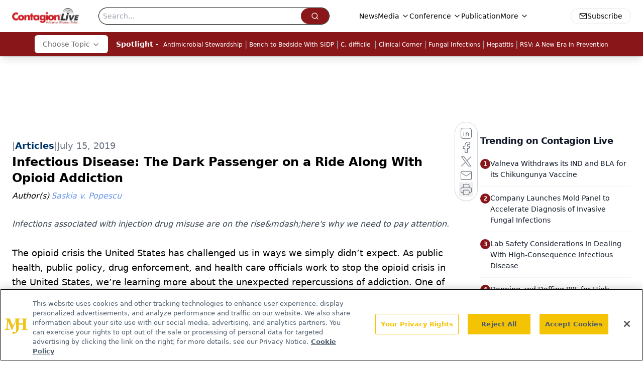

--- FILE ---
content_type: text/html; charset=utf-8
request_url: https://www.google.com/recaptcha/api2/aframe
body_size: 183
content:
<!DOCTYPE HTML><html><head><meta http-equiv="content-type" content="text/html; charset=UTF-8"></head><body><script nonce="58UnEOkmxE2k10ufFbHVmg">/** Anti-fraud and anti-abuse applications only. See google.com/recaptcha */ try{var clients={'sodar':'https://pagead2.googlesyndication.com/pagead/sodar?'};window.addEventListener("message",function(a){try{if(a.source===window.parent){var b=JSON.parse(a.data);var c=clients[b['id']];if(c){var d=document.createElement('img');d.src=c+b['params']+'&rc='+(localStorage.getItem("rc::a")?sessionStorage.getItem("rc::b"):"");window.document.body.appendChild(d);sessionStorage.setItem("rc::e",parseInt(sessionStorage.getItem("rc::e")||0)+1);localStorage.setItem("rc::h",'1769064200849');}}}catch(b){}});window.parent.postMessage("_grecaptcha_ready", "*");}catch(b){}</script></body></html>

--- FILE ---
content_type: text/plain; charset=utf-8
request_url: https://fp.contagionlive.com/q3vcDn/SJZm?q=vnFC4dZv8NpwPrIAgVP2
body_size: -57
content:
/P3iCLFG+CkaTvpNlJG1G57IH3SZ2AA9Ko00Qqva8yb/uVPp6W1jQppWpuicGG9XyWnBrwWRpa5yWD7lG/ri9rkrriiImzw=

--- FILE ---
content_type: application/javascript
request_url: https://api.lightboxcdn.com/z9gd/43380/www.contagionlive.com/jsonp/z?cb=1769064191897&dre=l&callback=jQuery112409023064437880335_1769064191840&_=1769064191841
body_size: 1177
content:
jQuery112409023064437880335_1769064191840({"dre":"l","success":true,"response":"N4Ig5gpg9iBcoGMoDsAuBLZE0H1kEMBbCOEAOSgCdUALAAgEFjL0F8QAaEdAB1IFYATADoAjABYx4kaIBsAdk4gkAVzSUAnniIlYIAKrJ0qCABM6AZVT4TAZyWUIYdChxJTukAHkAEkqRomNioblAepGQMSgBevO6e4gDMgqL8.sYapADCUAA2KoQARir2XLk2xirhsIkAnMK1soL8ZSjOqFW6ALQAHInCAAwDsqJcjs6uBMSkXjQu.lBqqJqh1QYWShjEONEonkwQLGwA9GQQAO44AJpUANZKxMtQq7r8ifwAvmP4yKZw.[base64].D4elgekaRGihBeCz2iDwmhGs2FPmmUyEk1U6kIUOmfkwnjw0yIgAiEFst1QUB4WPd4dMntMjsK6HhhoQ3YQAA8oTwjbcyanCp70PSaMyBmJ-MJ5Pbc-d6QhSQgx7l6SohWKMAiAJIeQL81gVFDwwWFaJk4n4YkmiOEngF0zu27I1Ho-1w.BgIiXRKLYKgIAgtb2LAywqBAXCoFBojyLItTDOIoi1CktSfEAA__"});